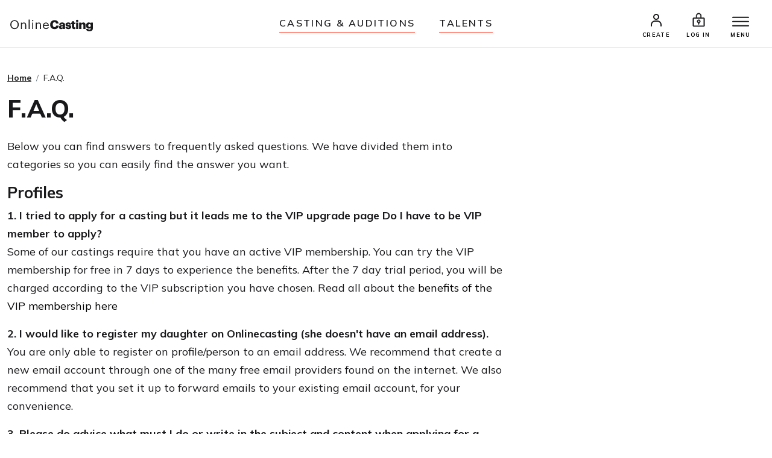

--- FILE ---
content_type: text/html;charset=UTF-8
request_url: https://www.onlinecasting.ae/faq.asp
body_size: 5473
content:


<!--
<meta http-equiv="Cache-control" content="private">
-->


<!doctype html>
<html lang="en">

	<head>



<!-- Required meta tags -->
<meta charset="utf-8">
<meta name="viewport" content="width=device-width, initial-scale=1, shrink-to-fit=no">


<link rel="alternate" hreflang="en-za” href="https://www.onlinecasting.co.za” />
<link rel="alternate" hreflang="en-sg” href="https://www.onlinecasting.sg" />
<link rel="alternate" hreflang="en-ae” href="https://www.onlinecasting.ae” />
<link rel="alternate" hreflang="es-mx” href="https://www.onlinecasting.mx" />
<link rel="alternate" hreflang="es-ar” href="https://www.onlinecasting.com.ar" />
<link rel="alternate" hreflang="es-co” href="https://www.onlinecasting.co" />
<link rel="alternate" hreflang="es-pe” href="https://www.onlinecasting.pe" />
<link rel="alternate" hreflang="pt-br” href="https://www.onlinecasting.com.br" />




	<meta name="Keywords" content="modeling agency, model, actress, casting, extras, agents, artists, agency, authority, stylist, actor, dancer, singer, photo, short films, make-up artists, writers, models, producer, production, production coordinators, advertising, commercials, stage designers, screenwriter, scripters, actors, speakers, films, extras, studio, stylists, television, video, design, documentary, festival, film" />  
	<meta name="description" content="Casting for everyone! Become a model, Castings, Dancers, Actors, Extras, Photo Models, Audition, Children Model, Statist, Hair model, TV host" />
	<meta http-equiv="Content-Type" content="text/html; charset=UTF-8" />	
	
	
	
	<!-- FACEBOOK-->
	
	

    <link rel="shortcut icon" href="favicon32_32_ND.png" />
     
     
	
	 <!-- Bootstrap -->
    <!--
    <link href="css/bootstrap.css" rel="stylesheet">
	-->
    <!-- Style med ændringer ifht bootstrap-->
   
   <!--
    <link href="css/stylechanges.css" rel="stylesheet">
    <link rel="stylesheet" href="font-awesome-4.3.0/css/font-awesome.min.css">
   -->
   
        
	 
	
	<title>Casting for everyone! Become a model, Castings, Dancers, Actors, Extras, Photo Models, Audition, Children Model, Statist, Hair model, TV host</title>
	
	
	






<!-- Bootstrap CSS -->
    <link rel="stylesheet" href="/css2023/bootstrap.min.css">
    <!-- Main Styles -->
    <link rel="stylesheet" href="/css2023/mainv1.css?v=1.0.2">
    <!-- Responsive Styles -->
    <link rel="stylesheet" href="/css2023/theme-responsivev1.css?v=1.0.2">
    <!-- Owl Stylesheets -->
    <link rel="stylesheet" href="/css2023/owl.carousel.min.css">
    
    
    <link rel="stylesheet" href="/css2023/jquery.fancybox.min.css">
    
    




</head>







<body>



	



    <div class="wrapper">
    
    
    	
    
    
    
     	<!-- Promo Section -->
        
        <!--
        <div id="promoSection" class="promo-section">
            <div class="container">
                <div class="row">
                    <div class="col-12">
                        <div class="promo-block">
                            <h5>New look on Onlinecasting</h5>
                            <a class="btn mainBtn btnfillwhite" href="newlook2023.asp">Read story</a>
                        </div>
                        <button id="promoBtn" type="button" class="promo-close">
                            <ion-icon name="close-circle-outline"></ion-icon>
                        </button>
                    </div>
                </div>
            </div>
        </div>
    
    	-->
    
  <!-- header start here -->
  
  
  


<!-- header start here -->
  
  		
        <header class="header" id="header">
        
        
        
            <div class="container-fluid">
                <div class="row">
                    <div class="col-3 col-md-3">
                        <div class="logo">
                        	
                              <a href="/"><img src="/img2023/onlineCasting.svg" alt=""></a>
                            
                            
                            
                            
                        </div>
                    </div>
                    
                    
                    <div class="col-md-6 d-none d-md-block">
                        <ul class="headerNav">
                            <li><a href="/auditions.asp">Casting & auditions</a></li>
                            <li><a href="/search.asp">Talents</a></li>
                        </ul>
                    </div>
                    
                    
                    
              
                        
                    
                      <div class="col-9 col-md-3">
                        <div class="rightNav">
                            <ul>
                                
								
								<li>
                                    <a href="/createprofile.asp"><img src="/img2023/profile-icon.svg" alt=""> <span>CREATE</span></a>
                                </li>
                                <li>
                                    <a href="/login.asp"><img src="/img2023/signin-icon.svg" alt="" class="signInicon"> <span>Log in</span></a>
                                </li>
                        		
								
								
                        
                                
                                <li>
                                   <a href="javascript:;">
                                        <button class="top-bar__nav-toggle hamburger" id="top-nav-toggle">
                                            <span></span>
                                            <span></span>
                                            <span></span>
                                        </button>
                                        <span>MENU</span>
                                    </a>
                                </li>
                            </ul>
                        </div>
                        
                        
                        
                          
                        
                        
                        
                        <div class="top-bar">
                            <div class="top-bar__nav__wrapper" id="top-bar__nav">
                                <nav class="top-bar__nav">
                                    <div class="bordertp">
                                        <div class="inner-col">

										
											<h3>Talents</h3>
                                            <ul>
                                                <li>
                                                    <a href="/auditions.asp">Casting & auditions</a>
                                                </li>
                                                <li>
                                                    <a href="/createprofile.asp">Create profile (Free)</a>
                                                </li>
                                                <li>
                                                    <a href="/login.asp">Log in</a>
                                                </li>
                                            </ul>
                                            
                                            
                                            <h3>Casters and agents</h3>
                                            <ul>
                                                <li>
                                                    <a href="/search.asp">Talents</a>
                                                </li>
                                                <li>
                                                    <a href="/createcasting.asp">Add casting</a>
                                                </li>
                                                
                                                 <li>
                                                    <a href="/createagentprofile.asp">Create agent profile (Free)</a>
                                                </li>
                                                <li>
                                                    <a href="/login.asp">Log in</a>
                                                </li>
                                            </ul>
                                            
                                           
										
										
                                            
                                            
                                            
                                             
                                            <h3>Contact</h3>
                                            <ul>
                                                <li>
                                                    <a href="/about.asp">Meet the team</a>
                                                </li>
                                                <li>
                                                    <a href="/contact.asp">Contact</a>
                                                </li>
                                            </ul>
                                            
                                            
                                            </div>
                                    </div>
                                </nav>
                            </div>
                        </div>
                    </div>
                </div>
            </div>
            
            
            
            
            
        </header>


		<!-- HERTIL NY HEADER -->
	   
			
			        
				<figure id="figure" class="nav-reavel nav-down">
					<ul class="headerNav brdrTp d-md-none">
						<li><a href="auditions.asp">Casting & auditions</a></li>
						<li><a href="search.asp">Talents</a></li>
					</ul>
				</figure>
		
		
			   <!-- header end here -->
				<div class="clearfix"></div> 
			
			
			
				<section class="entry-content pt-40 pb-100 ">
			



	<div class="container">
        <div class="row">
            <div class="col-12">
                <div class="breadcrumb-area">
                    <nav aria-label="breadcrumb">
                        <ol class="breadcrumb">
                            <li class="breadcrumb-item"><a href="/">Home</a></li>
                            <li class="breadcrumb-item active" aria-current="page">F.A.Q.</li>
                        </ol>
                    </nav>
                </div>
            </div>
        </div>
    </div>
    
    
    <div class="container">
		<div class="row">
			 <div class="col-12 col-lg-8">
				<h1 class="mb-3 mb-sm-4">F.A.Q.</h1>            
				<p><p>Below you can find answers to frequently asked questions. We have divided them into categories so you can easily find the answer you want.</p>
<h3><span class="fontOrange">Profiles</span></h3>
<p><strong>1.  I tried to apply for a casting but it leads me to the VIP upgrade page Do I have to be VIP member to apply?</strong><br /> Some of our castings require that you have an active VIP membership. You can try the VIP membership for free in 7 days to experience the benefits. After the 7 day trial period, you will be charged according to the VIP subscription you have chosen. Read all about the <a href="article.asp?id=48">benefits of the VIP membership here</a></p>
<p><strong>2. I would like to register my daughter on Onlinecasting (she doesn't have an email address).</strong><br /> You are only able to register on profile/person to an email address. We recommend that create a new email account through one of the many free email providers found on the internet. We also recommend that you set it up to forward emails to your existing email account, for your convenience.</p>
<p><strong>3. Please do advice what must I do or write in the subject and content when applying for a casting?</strong><br /> See it as a very simple job application. In the Subject field you should have some text that tempts the casting agent to read more about you and visit your Onlinecasting profile. In the Content field you write the actual application (keep it simple). The text should create curiosity as to who you are, while also showing that you are the perfect fit for the role you are applying for (ie. describe why you are the perfect fit). Note that sometimes the casting agent requires that you add specific details about yourself in the actual application, and make sure to add this. Examples are your phonenumber, shoe size, or work permit information.</p>
<p><strong>4. I have a problem when I try to login - the system says that the email doesn&rsquo;t exist in the directory. </strong><br /> This typically happens if you haven't activated your profile. Look through your email inbox, and find the activation email from Onlinecasting. In this email there is an activation link that you have to click to activate your new Onlinecasting profile. If you can't find the email in your inbox, please look in your spam folder (and whitelist emails from Onlinecasting, so that they don't end up in your spam folder going forward).</p>
<p><strong>5. You are just like other casting agents?. Every time they do a job, you get paid. </strong><br /> No, Onlinecasting does not do our own castings. We communicate jobs on behalf of casting agents. This means that we do not get paid pr. casting, based on the success of the casting, or even get a cut of your payment. The salary you agree on with the casting agent is all yours (of course you might have to pay taxes in your country, but none of the money goes to Onlinecasting).</p>
<p style="text-decoration: line-through;"><strong>6. Why can't I find my profile when searching through your database? </strong><br /> You can't find your profile in the database because you have checked the box stating that you only want your profile to be viewable for Casting Agents. If you want to be able to find you own profile in the database (and by that making everyone else able to find you), you need to go to your profile, edit profile and make the change there.</p>
<h3><span class="fontOrange">Agents</span></h3>
<p><strong>1. What is an agent profile? </strong><br /> An Agent profile is for everyone that is looking for models, actors, extras etc. With an Agent profile you are able to contact the profiles directly (through the Onlinecasting messaging system), post your castings and keep track of all the applicants for your castings. It is completely free to have an Agent profile, and post castings, on the Onlinecasting platform.  You can <a href="createagentprofile.asp">create an Agent profile here</a> - Remember to fill out all the required information when creating the Agent profile, and to write what you intend to use the Agent profile for, specifically. This makes the approval process go a lot smoother.</p>
<p><strong>2. I&rsquo;m not an agent, can I create an agent profile? </strong><br /> You do not need to be a &ldquo;real&rdquo; agent to create an Onlinecasting Agent profile. Everyone that is looking for models, actors, extras etc. are very welcome to create an Agent profile. Whether you are a Casting agent, a Student (with a relevant project) or something else doesn't matter. What matters is that you have a real and serious project where the Onlinecasting Agent profile can be of use for you.</p>
<p><strong>3. Can agencies who are scouting for work for their models, use this platform? </strong><br /> An Agent profile can be used for posting castings, contact other profiles directly and manage applicants of your posted casting jobs. <br /> At the moment it is not possible to apply for castings on behalf of your models via an Agent profile. We recommend that you create a "normal" Onlinecasting profile and apply for relevant casting through that profile. If you are interested in applying for castings on behalf of several talents, please send us an email #SITEEMAIL#, and then we will inform you when that feature is made available.</p>
<p><strong>4. How much does it cost to post casting briefs on Onlinecasting? </strong><br /> Nothing! It is totally and completely free to post castings on the Onlinecasting platform, and contact the talents via your Agent profile. <br /> If you find the right talent for your project through Onliencasting we do NOT take any commision, fees or whatsoever. If you project is a paid project (ie. where the talents gets paid for the job), the full amount goes to the talent, exactly as if you found the talent on the street. Payment of salary is handled between you and the talent. Onlinecasting is NOT involved.</p></p>
				
				
			</div>
        </div>
    </div>
    

    
    

			


     <!-- Lave CASE / IF sætning der tjekker om det er forside. Ellers skal der være DIV, ellers IKKE-->
     
     
    	
        </section>
      
     	 
   
     
    <!-- Footer start here-->
        <footer class="footer">
            <div class="container">
                <div class="row">
                    <div class="col-6 col-sm-3 pb-20">
                        <h5>NAVIGATION</h5>
                        <ul>
                            	<li> <a href="/createprofile.asp">Create profile</a> </li>
                                <li> <a href="/createcasting.asp">Add casting</a> </li>
                                <li> <a href="/castersandagents.asp">Casters and agents</a> </li>
                                <li> <a href="/createagentprofile.asp">Create agent profile</a> </li>
                                <li> <a href="/auditions.asp">Casting & auditions</a> </li>
                                <li> <a href="/search.asp">Talents</a> </li>
                                <li> <a href="/login.asp">Log in</a> </li>
                                
                        </ul>

                    </div>
                    <div class="col-6 col-sm-3 pb-20">
                        <h5>ARTICLES</h5>
                        <ul>
                            <li> <a href="/successstories.asp">Success stories</a> </li>				
                            <li> <a href="/articles.asp">Articles & tips</a> </li>
                        </ul>
                    </div>
                    <!--
                    <div class="col-6 col-sm-3 pb-20">
                        <h5>Quicklinks</h5>
                        <ul>
                            <li> <a href="#">Statister</a> </li>
                            <li> <a href="#">Hårmodel</a> </li>
                            <li> <a href="#">Børnemodel</a> </li>
                            <li> <a href="#">Audition</a> </li>
                            <li> <a href="#">Statist</a> </li>
                            <li> <a href="#">Bliv model</a> </li>
                            <li> <a href="#">TV vært</a> </li>
                        </ul>
                    </div>
                    -->
                    <div class="col-6 col-sm-3 pb-20">
                        <h5>ONLINECASTING</h5>
                        <ul>
                            	<li> <a href="/concept.asp">The concept</a> </li>
                                <li> <a href="/faq.asp">F.A.Q.</a> </li>
                                <li> <a href="/termsall.asp">Terms of trade</a> </li>
                                <li> <a href="/contact.asp">Contact</a> </li>
                                <li> <a href="/about.asp">About</a> </li>
                        </ul>
                    </div>
                </div>
                <div class="row">
                    <div class="col-12">
                        <img src="/img2023/ftr-logo.svg" alt="" class="mb-10 mt-20">
                        <!--
                        <p>Onlinekoncept <br>Klostermosevej 140<br>3000 Helsingør </p>
                        <p class="pb-10 font-size-15px"> <a href="#">onlinecasting@onlinecasting.dk</a> </p>
                        -->
                        <p>Prestige World Wide<br>Klostermosevej 140<br>3000 Helsingør
<br>
Denmark
<br>
<a id="mailto" href="/cdn-cgi/l/email-protection#503f3e3c393e3533312324393e37103f3e3c393e3533312324393e377e3135"><span class="__cf_email__" data-cfemail="7916171510171c1a180a0d10171e3916171510171c1a180a0d10171e57181c">[email&#160;protected]</span></a></p>
                        <!--
                        <p class="pb-10">
                            <a href="#">
                                <ion-icon class="footer-icons" name="logo-instagram"></ion-icon>
                            </a> &nbsp;
                            <a href="#">
                                <ion-icon class="footer-icons" name="logo-facebook"></ion-icon>
                            </a>
                        </p>
                        <p class="font-size-15px"><a href="#">Maleribasen.dk</a></p>
                        -->
                    </div>
                </div>
            </div>
        </footer>
        <!-- Footer end here-->


	
    </div>
	<!-- SLUT pÅ div class="wrapper" -->

  
    
    <script data-cfasync="false" src="/cdn-cgi/scripts/5c5dd728/cloudflare-static/email-decode.min.js"></script><script src="/js2023/bootstrap.min.js"></script>
    
    
    
    <script src="/js2023/jquery.js"></script>
    
    
    <!-- Icon Fonts -->
    <script src="https://unpkg.com/ionicons@5.5.2/dist/ionicons/ionicons.js"></script>
    
    
    
    <!-- Owl Slider -->
    <script src="/js2023/owl.carousel.min.js"></script>
    <!-- Fancybox -->
    <script src="/js2023/jquery.fancybox.min.js"></script>
    
    <!-- main-->
    <script src="/js2023/main_v4.js"></script>
    
    
    





<!-- STARTER PÅ NY GOOGLE TAGS D. 28. JUL 2022 -->


	<!-- Global site tag (gtag.js) - Google Analytics -->
	<script async src="https://www.googletagmanager.com/gtag/js?id=UA-79216-23"></script>
	<script>
	  window.dataLayer = window.dataLayer || [];
	  function gtag(){dataLayer.push(arguments);}
	  gtag('js', new Date());

	  gtag('config', 'UA-79216-23');
	</script>



	

<!-- SLUT PÅ GOOGLE TAGS -->



</body>

</html>
















